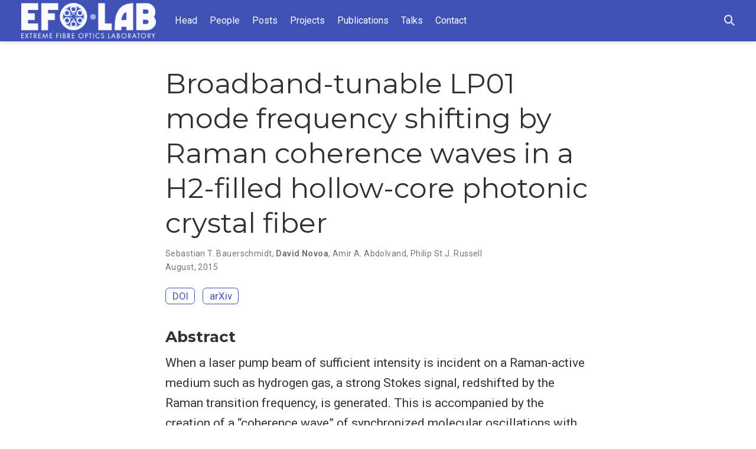

--- FILE ---
content_type: text/html; charset=UTF-8
request_url: https://efo-lab.com/publication/2015_lp01modeshifting_bauerschmidt_optica/
body_size: 4567
content:
<!doctype html><!-- This site was created with Hugo Blox. https://hugoblox.com --><!-- Last Published: November 24, 2025 --><html lang=en-us><head><meta charset=utf-8><meta name=viewport content="width=device-width,initial-scale=1"><meta http-equiv=x-ua-compatible content="IE=edge"><meta name=generator content="Hugo Blox Builder 5.9.6"><link rel=preconnect href=https://fonts.gstatic.com crossorigin><link rel=preload as=style href="https://fonts.googleapis.com/css2?family=Montserrat:wght@400;700&family=Roboto+Mono&family=Roboto:wght@400;700&display=swap"><link rel=stylesheet href="https://fonts.googleapis.com/css2?family=Montserrat:wght@400;700&family=Roboto+Mono&family=Roboto:wght@400;700&display=swap" media=print onload='this.media="all"'><link rel=stylesheet href=/css/vendor-bundle.min.047268c6dd09ad74ba54a0ba71837064.css media=print onload='this.media="all"'><link rel=stylesheet href=https://cdn.jsdelivr.net/gh/jpswalsh/academicons@1.9.4/css/academicons.min.css integrity="sha512-IW0nhlW5MgNydsXJO40En2EoCkTTjZhI3yuODrZIc8cQ4h1XcF53PsqDHa09NqnkXuIe0Oiyyj171BqZFwISBw==" crossorigin=anonymous media=print onload='this.media="all"'><link rel=stylesheet href=https://cdn.jsdelivr.net/npm/leaflet@1.7.1/dist/leaflet.min.css integrity crossorigin=anonymous media=print onload='this.media="all"'><link rel=stylesheet href=/css/wowchemy.d9cacb9e6303e21d43c4ae152c26a2d0.css><link rel=stylesheet href=/css/libs/chroma/github-light.min.css title=hl-light media=print onload='this.media="all"'><link rel=stylesheet href=/css/libs/chroma/dracula.min.css title=hl-dark media=print onload='this.media="all"' disabled><meta name=author content="David Novoa"><meta name=description content="When a laser pump beam of sufficient intensity is incident on a Raman-active medium such as hydrogen gas, a strong Stokes signal, redshifted by the Raman transition frequency, is generated. This is accompanied by the creation of a “coherence wave” of synchronized molecular oscillations with wave vector Δβ determined by the optical dispersion. Within its lifetime, this coherence wave can be used to shift by ΩR the frequency of a third “mixing” signal, provided phase matching is satisfied, i.e., Δβ is matched. Conventionally, this can be arranged using noncollinear beams or higher-order waveguide modes. Here we report the collinear phase-matched frequency shifting of an arbitrary mixing signal using only the fundamental LP01 modes of a hydrogen-filled hollow-core photonic crystal fiber. This is made possible by the S-shaped dispersion curve that occurs around the pressure-tunable zero dispersion point. Phase-matched frequency shifting by 125 THz is possible from the UV to the near IR. Long interaction lengths and tight modal confinement reduce the peak intensities required, allowing conversion efficiencies in excess of 70%. The system is of great interest in coherent anti-Stokes Raman spectroscopy and for wavelength conversion of broadband laser sources"><link rel=alternate hreflang=en-us href=https://efo-lab.com/publication/2015_lp01modeshifting_bauerschmidt_optica/><link rel=canonical href=https://efo-lab.com/publication/2015_lp01modeshifting_bauerschmidt_optica/><link rel=manifest href=/manifest.webmanifest><link rel=icon type=image/png href=/media/icon_hu2211dc8b0c7998bbf660ffee2f967156_241022_32x32_fill_lanczos_center_3.png><link rel=apple-touch-icon type=image/png href=/media/icon_hu2211dc8b0c7998bbf660ffee2f967156_241022_180x180_fill_lanczos_center_3.png><meta name=theme-color content="#3f51b5"><meta property="twitter:card" content="summary"><meta property="twitter:site" content="@GetResearchDev"><meta property="twitter:creator" content="@GetResearchDev"><meta property="twitter:image" content="https://efo-lab.com/media/logo_hua08369fbf1aeb44256ff9735ea10e705_44691_300x300_fit_lanczos_3.png"><meta property="og:type" content="article"><meta property="og:site_name" content="EFO-Lab"><meta property="og:url" content="https://efo-lab.com/publication/2015_lp01modeshifting_bauerschmidt_optica/"><meta property="og:title" content="Broadband-tunable LP01 mode frequency shifting by Raman coherence waves in a H2-filled hollow-core photonic crystal fiber | EFO-Lab"><meta property="og:description" content="When a laser pump beam of sufficient intensity is incident on a Raman-active medium such as hydrogen gas, a strong Stokes signal, redshifted by the Raman transition frequency, is generated. This is accompanied by the creation of a “coherence wave” of synchronized molecular oscillations with wave vector Δβ determined by the optical dispersion. Within its lifetime, this coherence wave can be used to shift by ΩR the frequency of a third “mixing” signal, provided phase matching is satisfied, i.e., Δβ is matched. Conventionally, this can be arranged using noncollinear beams or higher-order waveguide modes. Here we report the collinear phase-matched frequency shifting of an arbitrary mixing signal using only the fundamental LP01 modes of a hydrogen-filled hollow-core photonic crystal fiber. This is made possible by the S-shaped dispersion curve that occurs around the pressure-tunable zero dispersion point. Phase-matched frequency shifting by 125 THz is possible from the UV to the near IR. Long interaction lengths and tight modal confinement reduce the peak intensities required, allowing conversion efficiencies in excess of 70%. The system is of great interest in coherent anti-Stokes Raman spectroscopy and for wavelength conversion of broadband laser sources"><meta property="og:image" content="https://efo-lab.com/media/logo_hua08369fbf1aeb44256ff9735ea10e705_44691_300x300_fit_lanczos_3.png"><meta property="og:locale" content="en-us"><meta property="article:published_time" content="2015-01-01T00:00:00+00:00"><meta property="article:modified_time" content="2023-12-06T18:28:45+01:00"><script type=application/ld+json>{"@context":"https://schema.org","@type":"Article","mainEntityOfPage":{"@type":"WebPage","@id":"https://efo-lab.com/publication/2015_lp01modeshifting_bauerschmidt_optica/"},"headline":"Broadband-tunable LP01 mode frequency shifting by Raman coherence waves in a H2-filled hollow-core photonic crystal fiber","datePublished":"2015-01-01T00:00:00Z","dateModified":"2023-12-06T18:28:45+01:00","author":{"@type":"Person","name":"Sebastian T. Bauerschmidt"},"publisher":{"@type":"Organization","name":"EFO-Lab","logo":{"@type":"ImageObject","url":"https://efo-lab.com/media/logo_hua08369fbf1aeb44256ff9735ea10e705_44691_192x192_fit_lanczos_3.png"}},"description":"When a laser pump beam of sufficient intensity is incident on a Raman-active medium such as hydrogen gas, a strong Stokes signal, redshifted by the Raman transition frequency, is generated. This is accompanied by the creation of a “coherence wave” of synchronized molecular oscillations with wave vector Δβ determined by the optical dispersion. Within its lifetime, this coherence wave can be used to shift by ΩR the frequency of a third “mixing” signal, provided phase matching is satisfied, i.e., Δβ is matched. Conventionally, this can be arranged using noncollinear beams or higher-order waveguide modes. Here we report the collinear phase-matched frequency shifting of an arbitrary mixing signal using only the fundamental LP01 modes of a hydrogen-filled hollow-core photonic crystal fiber. This is made possible by the S-shaped dispersion curve that occurs around the pressure-tunable zero dispersion point. Phase-matched frequency shifting by 125 THz is possible from the UV to the near IR. Long interaction lengths and tight modal confinement reduce the peak intensities required, allowing conversion efficiencies in excess of 70%. The system is of great interest in coherent anti-Stokes Raman spectroscopy and for wavelength conversion of broadband laser sources"}</script><title>Broadband-tunable LP01 mode frequency shifting by Raman coherence waves in a H2-filled hollow-core photonic crystal fiber | EFO-Lab</title></head><body id=top data-spy=scroll data-offset=70 data-target=#TableOfContents class=page-wrapper data-wc-page-id=9a841c0537cff6da554e65d3092efe90><script src=/js/wowchemy-init.min.d66af272089c6c0601f1a57edc3bf6ab.js></script><aside class=search-modal id=search><div class=container><section class=search-header><div class="row no-gutters justify-content-between mb-3"><div class=col-6><h1>Search</h1></div><div class="col-6 col-search-close"><a class=js-search href=# aria-label=Close><i class="fas fa-times-circle text-muted" aria-hidden=true></i></a></div></div><div id=search-box><input name=q id=search-query placeholder=Search... autocapitalize=off autocomplete=off autocorrect=off spellcheck=false type=search class=form-control aria-label=Search...></div></section><section class=section-search-results><div id=search-hits></div></section></div></aside><div class="page-header header--fixed"><header><nav class="navbar navbar-expand-lg navbar-light compensate-for-scrollbar" id=navbar-main><div class=container-xl><div class="d-none d-lg-inline-flex"><a class=navbar-brand href=/><img src=/media/logo_hua08369fbf1aeb44256ff9735ea10e705_44691_0x70_resize_lanczos_3.png alt=EFO-Lab></a></div><button type=button class=navbar-toggler data-toggle=collapse data-target=#navbar-content aria-controls=navbar-content aria-expanded=false aria-label="Toggle navigation">
<span><i class="fas fa-bars"></i></span></button><div class="navbar-brand-mobile-wrapper d-inline-flex d-lg-none"><a class=navbar-brand href=/><img src=/media/logo_hua08369fbf1aeb44256ff9735ea10e705_44691_0x70_resize_lanczos_3.png alt=EFO-Lab></a></div><div class="navbar-collapse main-menu-item collapse justify-content-start" id=navbar-content><ul class="navbar-nav d-md-inline-flex"><li class=nav-item><a class=nav-link href=/#about><span>Head</span></a></li><li class=nav-item><a class=nav-link href=/#people><span>People</span></a></li><li class=nav-item><a class=nav-link href=/#posts><span>Posts</span></a></li><li class=nav-item><a class=nav-link href=/#projects><span>Projects</span></a></li><li class=nav-item><a class=nav-link href=/#publication><span>Publications</span></a></li><li class=nav-item><a class=nav-link href=/#talks><span>Talks</span></a></li><li class=nav-item><a class=nav-link href=/#contact><span>Contact</span></a></li></ul></div><ul class="nav-icons navbar-nav flex-row ml-auto d-flex pl-md-2"><li class=nav-item><a class="nav-link js-search" href=# aria-label=Search><i class="fas fa-search" aria-hidden=true></i></a></li></ul></div></nav></header></div><div class=page-body><div class=pub><div class="article-container pt-3"><h1>Broadband-tunable LP01 mode frequency shifting by Raman coherence waves in a H2-filled hollow-core photonic crystal fiber</h1><div class=article-metadata><div><span><a href=/authors/sebastian-t.-bauerschmidt/>Sebastian T. Bauerschmidt</a></span>, <span class=author-highlighted><a href=/authors/admin/>David Novoa</a></span>, <span><a href=/authors/amir-a.-abdolvand/>Amir A. Abdolvand</a></span>, <span><a href=/authors/philip-st.j.-russell/>Philip St.J. Russell</a></span></div><span class=article-date>August, 2015</span></div><div class="btn-links mb-3"><a class="btn btn-outline-primary btn-page-header" href=https://doi.org/https://doi.org/10.1364/OPTICA.2.000536 target=_blank rel=noopener>DOI</a>
<a class="btn btn-outline-primary btn-page-header" href=https://arxiv.org/pdf/1506.02416.pdf target=_blank rel=noopener>arXiv</a></div></div><div class=article-container><h3>Abstract</h3><p class=pub-abstract>When a laser pump beam of sufficient intensity is incident on a Raman-active medium such as hydrogen gas, a strong Stokes signal, redshifted by the Raman transition frequency, is generated. This is accompanied by the creation of a “coherence wave” of synchronized molecular oscillations with wave vector Δβ determined by the optical dispersion. Within its lifetime, this coherence wave can be used to shift by ΩR the frequency of a third “mixing” signal, provided phase matching is satisfied, i.e., Δβ is matched. Conventionally, this can be arranged using noncollinear beams or higher-order waveguide modes. Here we report the collinear phase-matched frequency shifting of an arbitrary mixing signal using only the fundamental LP01 modes of a hydrogen-filled hollow-core photonic crystal fiber. This is made possible by the S-shaped dispersion curve that occurs around the pressure-tunable zero dispersion point. Phase-matched frequency shifting by 125 THz is possible from the UV to the near IR. Long interaction lengths and tight modal confinement reduce the peak intensities required, allowing conversion efficiencies in excess of 70%. The system is of great interest in coherent anti-Stokes Raman spectroscopy and for wavelength conversion of broadband laser sources</p><div class=row><div class=col-md-1></div><div class=col-md-10><div class=row><div class="col-12 col-md-3 pub-row-heading">Type</div><div class="col-12 col-md-9"><a href=/publication/#2>2</a></div></div></div><div class=col-md-1></div></div><div class="d-md-none space-below"></div><div class=row><div class=col-md-1></div><div class=col-md-10><div class=row><div class="col-12 col-md-3 pub-row-heading">Publication</div><div class="col-12 col-md-9"><em>Optica</em> <strong>2</strong>, 536 (2015)</div></div></div><div class=col-md-1></div></div><div class="d-md-none space-below"></div><div class=space-below></div><div class=article-style></div><div class=article-tags><a class="badge badge-light" href=/tag/sources/>Sources</a></div><div class=share-box><ul class=share><li><a href="https://twitter.com/intent/tweet?url=https%3A%2F%2Fefo-lab.com%2Fpublication%2F2015_lp01modeshifting_bauerschmidt_optica%2F&amp;text=Broadband-tunable+LP01+mode+frequency+shifting+by+Raman+coherence+waves+in+a+H2-filled+hollow-core+photonic+crystal+fiber" target=_blank rel=noopener class=share-btn-twitter aria-label=twitter><i class="fab fa-twitter"></i></a></li><li><a href="https://www.facebook.com/sharer.php?u=https%3A%2F%2Fefo-lab.com%2Fpublication%2F2015_lp01modeshifting_bauerschmidt_optica%2F&amp;t=Broadband-tunable+LP01+mode+frequency+shifting+by+Raman+coherence+waves+in+a+H2-filled+hollow-core+photonic+crystal+fiber" target=_blank rel=noopener class=share-btn-facebook aria-label=facebook><i class="fab fa-facebook"></i></a></li><li><a href="mailto:?subject=Broadband-tunable%20LP01%20mode%20frequency%20shifting%20by%20Raman%20coherence%20waves%20in%20a%20H2-filled%20hollow-core%20photonic%20crystal%20fiber&amp;body=https%3A%2F%2Fefo-lab.com%2Fpublication%2F2015_lp01modeshifting_bauerschmidt_optica%2F" target=_blank rel=noopener class=share-btn-email aria-label=envelope><i class="fas fa-envelope"></i></a></li><li><a href="https://www.linkedin.com/shareArticle?url=https%3A%2F%2Fefo-lab.com%2Fpublication%2F2015_lp01modeshifting_bauerschmidt_optica%2F&amp;title=Broadband-tunable+LP01+mode+frequency+shifting+by+Raman+coherence+waves+in+a+H2-filled+hollow-core+photonic+crystal+fiber" target=_blank rel=noopener class=share-btn-linkedin aria-label=linkedin-in><i class="fab fa-linkedin-in"></i></a></li><li><a href="whatsapp://send?text=Broadband-tunable+LP01+mode+frequency+shifting+by+Raman+coherence+waves+in+a+H2-filled+hollow-core+photonic+crystal+fiber%20https%3A%2F%2Fefo-lab.com%2Fpublication%2F2015_lp01modeshifting_bauerschmidt_optica%2F" target=_blank rel=noopener class=share-btn-whatsapp aria-label=whatsapp><i class="fab fa-whatsapp"></i></a></li><li><a href="https://service.weibo.com/share/share.php?url=https%3A%2F%2Fefo-lab.com%2Fpublication%2F2015_lp01modeshifting_bauerschmidt_optica%2F&amp;title=Broadband-tunable+LP01+mode+frequency+shifting+by+Raman+coherence+waves+in+a+H2-filled+hollow-core+photonic+crystal+fiber" target=_blank rel=noopener class=share-btn-weibo aria-label=weibo><i class="fab fa-weibo"></i></a></li></ul></div><div class="media author-card content-widget-hr"><a href=https://efo-lab.com><img class="avatar mr-3 avatar-circle" src=/authors/admin/avatar_hu545f10d6359450e0fce5f410d70118b8_629622_270x270_fill_q75_lanczos_center.jpg alt="David Novoa"></a><div class=media-body><h5 class=card-title><a href=https://efo-lab.com>David Novoa</a></h5><h6 class=card-subtitle>Ikerbasque Research Fellow & Visiting Professor</h6><ul class=network-icon aria-hidden=true><li><a href=mailto:david.novoa@ehu.eus><i class="fas fa-envelope"></i></a></li><li><a href="https://scholar.google.com/citations?user=gXyFHkgAAAAJ&amp;hl=es&amp;oi=ao" target=_blank rel=noopener><i class="ai ai-google-scholar"></i></a></li><li><a href=https://www.linkedin.com/in/david-novoa-251a48239 target=_blank rel=noopener><i class="fab fa-linkedin"></i></a></li></ul></div></div></div></div></div><div class=page-footer><div class=container><footer class=site-footer><p class="powered-by copyright-license-text">© 2025 Me. This work is licensed under <a href=https://creativecommons.org/licenses/by-nc-nd/4.0 rel="noopener noreferrer" target=_blank>CC BY NC ND 4.0</a></p><p class="powered-by footer-license-icons"><a href=https://creativecommons.org/licenses/by-nc-nd/4.0 rel="noopener noreferrer" target=_blank aria-label="Creative Commons"><i class="fab fa-creative-commons fa-2x" aria-hidden=true></i>
<i class="fab fa-creative-commons-by fa-2x" aria-hidden=true></i>
<i class="fab fa-creative-commons-nc fa-2x" aria-hidden=true></i>
<i class="fab fa-creative-commons-nd fa-2x" aria-hidden=true></i></a></p><p class=powered-by>Published with <a href="https://hugoblox.com/?utm_campaign=poweredby" target=_blank rel=noopener>Hugo Blox Builder</a> — the free, <a href=https://github.com/HugoBlox/hugo-blox-builder target=_blank rel=noopener>open source</a> website builder that empowers creators.</p></footer></div></div><script src=/js/vendor-bundle.min.f64289d8217e08e3afcd597d60836062.js></script>
<script src=https://cdn.jsdelivr.net/npm/leaflet@1.7.1/dist/leaflet.min.js integrity crossorigin=anonymous></script>
<script id=search-hit-fuse-template type=text/x-template>
    <div class="search-hit" id="summary-{{key}}">
      <div class="search-hit-content">
        <div class="search-hit-name">
          <a href="{{relpermalink}}">{{title}}</a>
          <div class="article-metadata search-hit-type">{{type}}</div>
          <p class="search-hit-description">{{snippet}}</p>
        </div>
      </div>
    </div>
  </script><script src=https://cdn.jsdelivr.net/gh/krisk/Fuse@v3.2.1/dist/fuse.min.js integrity="sha512-o38bmzBGX+hD3JHWUFCDA09btWaqrNmoJ3RXLlrysA7PP01Kgs4UlE4MhelE1v5dJR3+cxlR4qQlotsW7jKsnw==" crossorigin=anonymous></script>
<script src=https://cdn.jsdelivr.net/gh/julmot/mark.js@8.11.1/dist/jquery.mark.min.js integrity="sha512-mhbv5DqBMgrWL+32MmsDOt/OAvqr/cHimk6B8y/bx/xS88MVkYGPiVv2ixKVrkywF2qHplNRUvFsAHUdxZ3Krg==" crossorigin=anonymous></script>
<script id=page-data type=application/json>{"use_headroom":true}</script><script src=/js/wowchemy-headroom.db4755770454eb63685f8de785c0a172.js type=module></script>
<script src=/en/js/wowchemy.min.b650e60aa2fd7385ff9cc14be4e3ea70.js></script>
<script src=/js/wowchemy-map.a26e9d2f7238ba5b868384f1c5bc6477.js type=module></script><div id=modal class="modal fade" role=dialog><div class=modal-dialog><div class=modal-content><div class=modal-header><h5 class=modal-title>Cite</h5><button type=button class=close data-dismiss=modal aria-label=Close>
<span aria-hidden=true>&#215;</span></button></div><div class=modal-body><pre><code></code></pre></div><div class=modal-footer><a class="btn btn-outline-primary my-1 js-copy-cite" href=# target=_blank><i class="fas fa-copy"></i> Copy</a>
<a class="btn btn-outline-primary my-1 js-download-cite" href=# target=_blank><i class="fas fa-download"></i> Download</a><div id=modal-error></div></div></div></div></div><script src=/js/wowchemy-publication.9137013a66774049159934c29c3f0205.js type=module></script></body></html>